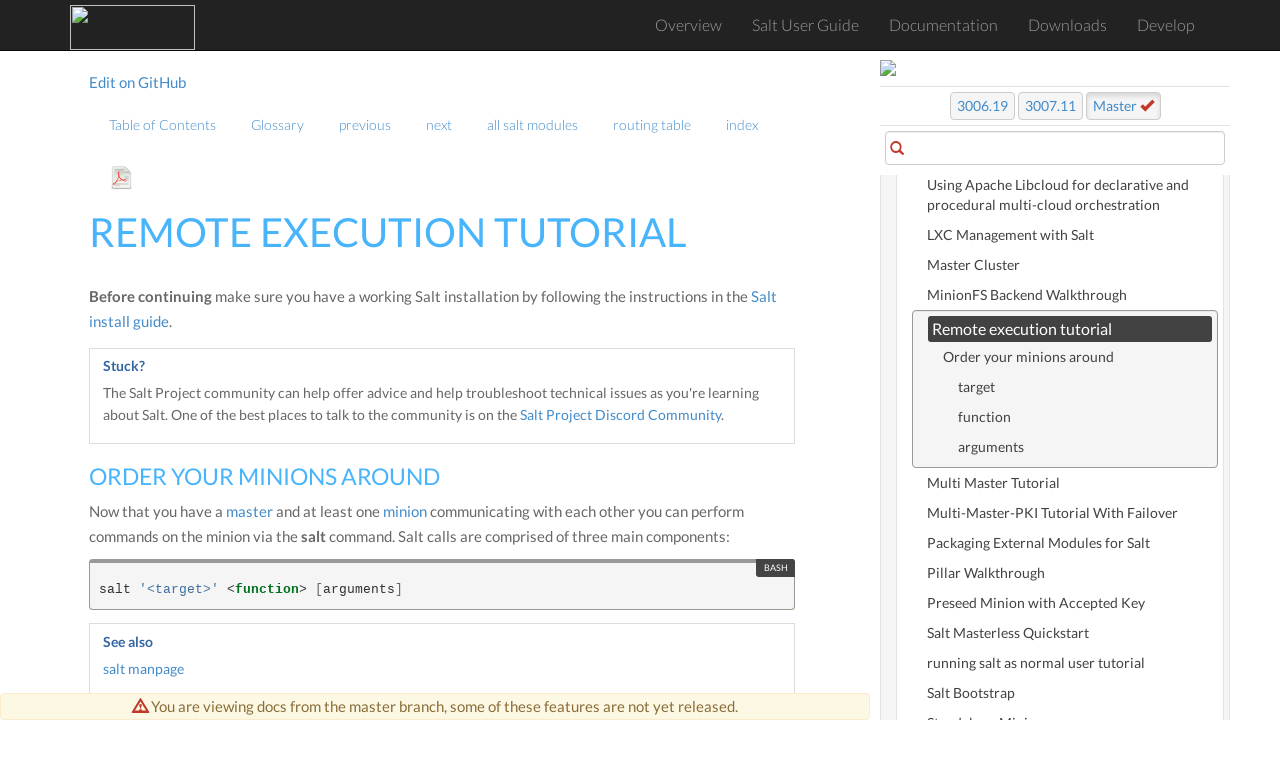

--- FILE ---
content_type: text/html; charset=utf-8
request_url: https://docs.saltproject.io/en/master/topics/tutorials/modules.html
body_size: 6692
content:
<!DOCTYPE html>





<html>
    <head>
        <!-- Google Tag Manager -->
        <script>(function(w,d,s,l,i){w[l]=w[l]||[];w[l].push({'gtm.start':
        new Date().getTime(),event:'gtm.js'});var f=d.getElementsByTagName(s)[0],
        j=d.createElement(s),dl=l!='dataLayer'?'&l='+l:'';j.async=true;j.src=
        'https://www.googletagmanager.com/gtm.js?id='+i+dl;f.parentNode.insertBefore(j,f);
        })(window,document,'script','dataLayer','GTM-MCK7VL3');</script>
        <!-- End Google Tag Manager -->

        <meta charset="utf-8">
        <meta name="viewport" content="width=device-width, initial-scale=1" />

        <meta http-equiv="X-UA-Compatible" content="IE=edge,chrome=1">
        <title>Remote execution tutorial</title>

        <meta name="description" content="">
        <meta name="viewport" content="width=device-width, initial-scale=1.0">
        <meta name="google-site-verification" content="1Y-ojT3ndjxA9coB77iUDyXPWxeuQ3T4_r0j-QG6QHg" />

        
        <link rel="stylesheet" href="../../_static/css/core.min.css">
        <link rel="stylesheet" href="../../_static/css/webhelp.min_v1.4.5.css">

        <!--[if lt IE 9]>
        <script type="text/javascript" src="../../_static/js/respond.min.js"></script>
        <![endif]-->
        <link rel="index" title="Index" href="../../genindex.html">
        <link rel="search" title="Search" href="../../search.html">
        <link rel="top" title="" href="../../index.html">
        <link rel="up" title="Tutorials Index" href="index.html">
        <link rel="next" title="Multi Master Tutorial" href="multimaster.html">
        <link rel="prev" title="Master Cluster" href="master-cluster.html">
    </head>

    <body class="index">
        <!-- Google Tag Manager (noscript) -->
        <noscript><iframe src="https://www.googletagmanager.com/ns.html?id=GTM-MCK7VL3"
        height="0" width="0" style="display:none;visibility:hidden"></iframe></noscript>
        <!-- End Google Tag Manager (noscript) -->

        <!--[if lt IE 8]>
            <p>You are using an <strong>outdated</strong> browser. Please <a href="http://browsehappy.com/">upgrade your browser.</a></p>
        <![endif]-->

        <div id="wrapper">
            <!--start navbar-->
            <nav id="globalNavbar" class="navbar navbar-default navbar-inverse navbar-fixed-top" role="navigation">
                <!-- Brand and toggle get grouped for better mobile display -->
                <div class="container">
                    <div class="navbar-header">
                        <button type="button" class="navbar-toggle" data-toggle="collapse" data-target="#navbarCollapse">
                            <span class="sr-only">Toggle navigation</span>
                            <span class="icon-bar"></span>
                            <span class="icon-bar"></span>
                            <span class="icon-bar"></span>
                        </button>
                        <a href="https://saltproject.io/" target="_blank"><img src="https://gitlab.com/saltstack/open/salt-branding-guide/-/raw/master/logos/SaltProject_altlogo_teal.png" class="nolightbox" height="44.5px" width="125px"></a>
                    </div>
                    <!-- Collect the nav links, forms, and other content for toggling -->
                    <div class="collapse navbar-collapse" id="navbarCollapse">
                        <ul class="nav navbar-nav">
                            <li><a href="/en/latest/">Overview</a></li>
                            <li><a href="https://docs.saltproject.io/salt/user-guide/en/latest/">Salt User Guide</a></li>
                            <li><a href="/en/latest/contents.html">Documentation</a></li>
                            <li><a href="https://packages.broadcom.com/artifactory/saltproject-generic/">Downloads</a></li>
                            <li><a href="/en/latest/topics/development/">Develop</a></li>
                        </ul>
                    </div>
                </div>
            </nav>
            <!--end navbar-->
            <div id="page-content-wrapper">
                <div class="container-fluid">

                    <!--start navbar-->
                    <div class="row">
                        <div class="col-sm-12 col-md-11 col-md-offset-1 col-lg-10 col-lg-offset-1">
                            <nav class="pull-left text-muted">
                                <a href="https://github.com/saltstack/salt/edit/master/doc/topics/tutorials/modules.rst">Edit on GitHub</a>
                            </nav>
                            <nav id="localnav">
                                <ul class="nav navbar-nav">
        <li>
            <a href="../../contents.html" title="Table of Contents">Table of Contents</a>
            
        </li>
        <li>
            <a href="../../glossary.html" title="Glossary">Glossary</a>
            
        </li>
        <li>
            <a href="master-cluster.html" title="Master Cluster">previous</a>
            
        </li>
        <li>
            <a href="multimaster.html" title="Multi Master Tutorial">next</a>
            
        </li>
        <li>
            <a href="../../py-modindex.html" title="Salt Module Index">all salt modules</a>
            
        </li>
        <li>
            <a href="../../http-routingtable.html" title="HTTP Routing Table">routing table</a>
            
        </li>
        <li>
            <a href="../../genindex.html" title="General Index">index</a>
            
        </li> 

                                    
                                    <li><a class="icon-dl" href="/en/pdf/Salt-master.pdf"><img height="25" width="25" class="nolightbox" src="../../_static/images/pdf_icon.svg"></a></li>
                                    
                                </ul>
                            </nav>
                        </div>
                    </div>
                    <!--end navbar-->


                    <div class="row">
                        <div class="col-sm-12 col-md-11 col-md-offset-1 col-lg-10 col-lg-offset-1">

                            

                                <div class="alert alert-warning dev-notification-text" role="alert"><i class="glyphicon glyphicon-warning-sign"></i> You are viewing docs from the master branch, some of these features are not yet released.</div>

                            

                            
                            <div class="body-content">
                                
  <section id="remote-execution-tutorial">
<span id="tutorial-remote-execution-modules"></span><h1>Remote execution tutorial<a class="headerlink" href="#remote-execution-tutorial" title="Permalink to this heading">¶</a></h1>
<p><strong>Before continuing</strong> make sure you have a working Salt installation by
following the instructions in the
<a class="reference external" href="https://docs.saltproject.io/salt/install-guide/en/latest/">Salt install guide</a>.</p>
<div class="admonition-stuck admonition">
<p class="admonition-title">Stuck?</p>
<p>The Salt Project community can help offer advice and help troubleshoot
technical issues as you're learning about Salt. One of the best places to
talk to the community is on the
<a class="reference external" href="https://discord.com/invite/J7b7EscrAs">Salt Project Discord Community</a>.</p>
</div>
<section id="order-your-minions-around">
<h2>Order your minions around<a class="headerlink" href="#order-your-minions-around" title="Permalink to this heading">¶</a></h2>
<p>Now that you have a <a class="reference internal" href="../../glossary.html#term-Master"><span class="xref std std-term">master</span></a> and at least one <a class="reference internal" href="../../glossary.html#term-Minion"><span class="xref std std-term">minion</span></a>
communicating with each other you can perform commands on the minion via the
<strong class="command">salt</strong> command. Salt calls are comprised of three main components:</p>
<div class="highlight-bash notranslate"><div class="highlight"><pre><span></span>salt<span class="w"> </span><span class="s1">&#39;&lt;target&gt;&#39;</span><span class="w"> </span>&lt;<span class="k">function</span>&gt;<span class="w"> </span><span class="o">[</span>arguments<span class="o">]</span>
</pre></div>
</div>
<div class="admonition seealso">
<p class="admonition-title">See also</p>
<p><a class="reference internal" href="../../ref/cli/salt.html#ref-cli-salt"><span class="std std-ref">salt manpage</span></a></p>
</div>
<section id="target">
<h3>target<a class="headerlink" href="#target" title="Permalink to this heading">¶</a></h3>
<p>The target component allows you to filter which minions should run the
following function. The default filter is a glob on the minion id. For example:</p>
<div class="highlight-bash notranslate"><div class="highlight"><pre><span></span>salt<span class="w"> </span><span class="s1">&#39;*&#39;</span><span class="w"> </span>test.version
salt<span class="w"> </span><span class="s1">&#39;*.example.org&#39;</span><span class="w"> </span>test.version
</pre></div>
</div>
<p>Targets can be based on minion system information using the Grains system:</p>
<div class="highlight-bash notranslate"><div class="highlight"><pre><span></span>salt<span class="w"> </span>-G<span class="w"> </span><span class="s1">&#39;os:Ubuntu&#39;</span><span class="w"> </span>test.version
</pre></div>
</div>
<div class="admonition seealso">
<p class="admonition-title">See also</p>
<p><a class="reference internal" href="../targeting/grains.html#targeting-grains"><span class="std std-ref">Grains system</span></a></p>
</div>
<p>Targets can be filtered by regular expression:</p>
<div class="highlight-bash notranslate"><div class="highlight"><pre><span></span>salt<span class="w"> </span>-E<span class="w"> </span><span class="s1">&#39;virtmach[0-9]&#39;</span><span class="w"> </span>test.version
</pre></div>
</div>
<p>Targets can be explicitly specified in a list:</p>
<div class="highlight-bash notranslate"><div class="highlight"><pre><span></span>salt<span class="w"> </span>-L<span class="w"> </span><span class="s1">&#39;foo,bar,baz,quo&#39;</span><span class="w"> </span>test.version
</pre></div>
</div>
<p>Or Multiple target types can be combined in one command:</p>
<div class="highlight-bash notranslate"><div class="highlight"><pre><span></span>salt<span class="w"> </span>-C<span class="w"> </span><span class="s1">&#39;G@os:Ubuntu and webser* or E@database.*&#39;</span><span class="w"> </span>test.version
</pre></div>
</div>
</section>
<section id="function">
<h3>function<a class="headerlink" href="#function" title="Permalink to this heading">¶</a></h3>
<p>A function is some functionality provided by a module. Salt ships with a large
collection of available functions. List all available functions on your
minions:</p>
<div class="highlight-bash notranslate"><div class="highlight"><pre><span></span>salt<span class="w"> </span><span class="s1">&#39;*&#39;</span><span class="w"> </span>sys.doc
</pre></div>
</div>
<p>Here are some examples:</p>
<p>Show all currently available minions:</p>
<div class="highlight-bash notranslate"><div class="highlight"><pre><span></span>salt<span class="w"> </span><span class="s1">&#39;*&#39;</span><span class="w"> </span>test.version
</pre></div>
</div>
<p>Run an arbitrary shell command:</p>
<div class="highlight-bash notranslate"><div class="highlight"><pre><span></span>salt<span class="w"> </span><span class="s1">&#39;*&#39;</span><span class="w"> </span>cmd.run<span class="w"> </span><span class="s1">&#39;uname -a&#39;</span>
</pre></div>
</div>
<div class="admonition seealso">
<p class="admonition-title">See also</p>
<p><a class="reference internal" href="../../ref/modules/all/index.html#all-salt-modules"><span class="std std-ref">the full list of modules</span></a></p>
</div>
</section>
<section id="arguments">
<h3>arguments<a class="headerlink" href="#arguments" title="Permalink to this heading">¶</a></h3>
<p>Space-delimited arguments to the function:</p>
<div class="highlight-bash notranslate"><div class="highlight"><pre><span></span>salt<span class="w"> </span><span class="s1">&#39;*&#39;</span><span class="w"> </span>cmd.exec_code<span class="w"> </span>python<span class="w"> </span><span class="s1">&#39;import sys; print(sys.version)&#39;</span>
</pre></div>
</div>
<p>Optional, keyword arguments are also supported:</p>
<div class="highlight-bash notranslate"><div class="highlight"><pre><span></span>salt<span class="w"> </span><span class="s1">&#39;*&#39;</span><span class="w"> </span>pip.install<span class="w"> </span>salt<span class="w"> </span><span class="nv">timeout</span><span class="o">=</span><span class="m">5</span><span class="w"> </span><span class="nv">upgrade</span><span class="o">=</span>True
</pre></div>
</div>
<p>They are always in the form of <code class="docutils literal notranslate"><span class="pre">kwarg=argument</span></code>.</p>
</section>
</section>
</section>


                            </div>
                            <a href="master-cluster.html"><button data-container="body" data-toggle="tooltip" data-placement="bottom" title="Master Cluster" id="prev-button" type="button" class="btn btn-secondary"><span class="glyphicon glyphicon-chevron-left"></span> Previous</button></a>
                            <a href="multimaster.html"><button data-container="body" data-toggle="tooltip" data-placement="bottom" title="Multi Master Tutorial" id="next-button" type="button" class="btn btn-primary">
                                Next <span class="glyphicon glyphicon-chevron-right"></span></button></a>
                        </div>
                    </div>
                    <div class="footer">
                        <hr />

                        <div class="row">

                            
                            <div class="col-sm-6">
                            <p><i>Generated on January 10, 2026 at 00:46:22 UTC.</i></p>

                                
                                <p>You are viewing docs built from a recent snapshot of the master branch. Switch to docs for the latest stable release, <a data-container="body" data-toggle="tooltip" data-placement="bottom" title="Docs for the latest stable release" href="/en/latest/">3007.11</a>.</p>

                                
                                <br>
                                <p><a href="https://saltproject.io/">saltproject.io</a></p>

                                <div class="footer">
                                    <p>© 2026 VMware, Inc. | <a href="https://www.vmware.com/help/privacy.html" target="_blank">Privacy Policy</a></p>
                                </div>
                            </div>
                            <div class="col-sm-6">
                                 <!--
                                 <a href="https://saltstack.com/saltstack-enterprise/" target="_blank"><img class="nolightbox footer-banner center" src="../../_static/images/enterprise_ad.jpg"/></a>
                                 -->
                                 <a href="https://docs.saltproject.io/salt/user-guide/en/latest/index.html" target="_blank"><img class="nolightbox footer-banner center" src="https://gitlab.com/saltstack/open/salt-branding-guide/-/raw/master/misc/banners/try_salt_now.png"/></a>
                            </div>
                            
                        </div>
                    </div> <!--end footer-->

                    </div>
                </div>
            <!--start sidebar-->
            <div id="sidebar-wrapper">
            <div id="sidebar-static">

<!--                <a class="ss-logo" href="http://saltstack.com"><img width="250" height="63" class="nolightbox sidebar-logo" src="../../_static/images/saltstack_logo.svg"></a>

                
                -->
                <a href="https://saltproject.io" target="_blank"><img class="nolightbox sidebar-banner center" src="https://gitlab.com/saltstack/open/salt-branding-guide/-/raw/master/logos/SaltProject_altlogo_teal.png"/></a>


                

                <div class="releaselinks versions master">

                <a class="btn btn-secondary" id="previous" title="Switch to docs for the previous stable release" data-container="body" data-toggle="tooltip" data-placement="bottom" href="/en/3006/">3006.19</a>

                <a  class="btn btn-secondary" id="latest" title="Switch to docs for the latest stable release" data-container="body" data-toggle="tooltip" data-placement="bottom" href="/en/latest/">3007.11</a>

                <a  class="btn btn-secondary active" id="master" title="View all release notes" title="Switch to docs built recently from the master branch" data-container="body" data-toggle="tooltip" data-placement="bottom" href="/en/master/">Master <i class="glyphicon glyphicon-ok"></i></a>

                </div>

                

                

                <div id="search-form" class="inner-addon left-addon">
                    <i class="glyphicon glyphicon-search"></i>
                    <input type="text" class="form-control">
                </div>

            </div> <!--end sidebar-static-->

                <div id="sidebar-nav">
                    
                    
                    
                    <ul class="current">
<li class="toctree-l1"><a class="reference internal" href="../about_salt_project.html">Salt Project</a></li>
<li class="toctree-l1"><a class="reference internal" href="../index.html">Introduction to Salt</a></li>
<li class="toctree-l1"><a class="reference internal" href="../salt_system_architecture.html">Salt system architecture</a></li>
<li class="toctree-l1"><a class="reference internal" href="../contributing-guide.html">Contributing to Salt: A Guide for Contributors</a></li>
<li class="toctree-l1"><a class="reference internal" href="../maintenance-policy.html">Salt Project maintenance policies</a></li>
<li class="toctree-l1"><a class="reference internal" href="../installation/index.html">Installation</a></li>
<li class="toctree-l1"><a class="reference internal" href="../configuration/index.html">Configuring Salt</a></li>
<li class="toctree-l1 current"><a class="reference internal" href="../using_salt.html">Using Salt</a><ul class="current">
<li class="toctree-l2"><a class="reference internal" href="../grains/index.html">Grains</a></li>
<li class="toctree-l2"><a class="reference internal" href="../pillar/index.html">Storing Static Data in the Pillar</a></li>
<li class="toctree-l2"><a class="reference internal" href="../targeting/index.html">Targeting Minions</a></li>
<li class="toctree-l2"><a class="reference internal" href="../mine/index.html">The Salt Mine</a></li>
<li class="toctree-l2"><a class="reference internal" href="../../ref/runners/index.html">Runners</a></li>
<li class="toctree-l2"><a class="reference internal" href="../engines/index.html">Salt Engines</a></li>
<li class="toctree-l2"><a class="reference internal" href="../yaml/index.html">What is YAML and How To Use It</a></li>
<li class="toctree-l2"><a class="reference internal" href="../jinja/index.html">Understanding Jinja</a></li>
<li class="toctree-l2 current"><a class="reference internal" href="index.html">Tutorials Index</a><ul class="current">
<li class="toctree-l3"><a class="reference internal" href="autoaccept_grains.html">Autoaccept minions from Grains</a></li>
<li class="toctree-l3"><a class="reference internal" href="cloud_controller.html">Salt as a Cloud Controller</a></li>
<li class="toctree-l3"><a class="reference internal" href="cron.html">Using cron with Salt</a></li>
<li class="toctree-l3"><a class="reference internal" href="cron.html#use-cron-to-initiate-a-highstate">Use cron to initiate a highstate</a></li>
<li class="toctree-l3"><a class="reference internal" href="docker_sls.html">Running Salt States and Commands in Docker Containers</a></li>
<li class="toctree-l3"><a class="reference internal" href="esky.html">Automatic Updates / Frozen Deployments</a></li>
<li class="toctree-l3"><a class="reference internal" href="esxi_proxy_minion.html">ESXi Proxy Minion</a></li>
<li class="toctree-l3"><a class="reference internal" href="firewall.html">Opening the Firewall up for Salt</a></li>
<li class="toctree-l3"><a class="reference internal" href="firewall.html#whitelist-communication-to-master">Whitelist communication to Master</a></li>
<li class="toctree-l3"><a class="reference internal" href="gitfs.html">Git Fileserver Backend Walkthrough</a></li>
<li class="toctree-l3"><a class="reference internal" href="http.html">HTTP Modules</a></li>
<li class="toctree-l3"><a class="reference internal" href="intro_scale.html">Using Salt at scale</a></li>
<li class="toctree-l3"><a class="reference internal" href="jinja_to_execution_module.html">How to Convert Jinja Logic to an Execution Module</a></li>
<li class="toctree-l3"><a class="reference internal" href="libcloud.html">Using Apache Libcloud for declarative and procedural multi-cloud orchestration</a></li>
<li class="toctree-l3"><a class="reference internal" href="lxc.html">LXC Management with Salt</a></li>
<li class="toctree-l3"><a class="reference internal" href="master-cluster.html">Master Cluster</a></li>
<li class="toctree-l3"><a class="reference internal" href="minionfs.html">MinionFS Backend Walkthrough</a></li>
<li class="toctree-l3 current"><a class="current reference internal" href="#">Remote execution tutorial</a><ul>
<li class="toctree-l4"><a class="reference internal" href="#order-your-minions-around">Order your minions around</a><ul>
<li class="toctree-l5"><a class="reference internal" href="#target">target</a></li>
<li class="toctree-l5"><a class="reference internal" href="#function">function</a></li>
<li class="toctree-l5"><a class="reference internal" href="#arguments">arguments</a></li>
</ul>
</li>
</ul>
</li>
<li class="toctree-l3"><a class="reference internal" href="multimaster.html">Multi Master Tutorial</a></li>
<li class="toctree-l3"><a class="reference internal" href="multimaster_pki.html">Multi-Master-PKI Tutorial With Failover</a></li>
<li class="toctree-l3"><a class="reference internal" href="packaging_modules.html">Packaging External Modules for Salt</a></li>
<li class="toctree-l3"><a class="reference internal" href="pillar.html">Pillar Walkthrough</a></li>
<li class="toctree-l3"><a class="reference internal" href="preseed_key.html">Preseed Minion with Accepted Key</a></li>
<li class="toctree-l3"><a class="reference internal" href="quickstart.html">Salt Masterless Quickstart</a></li>
<li class="toctree-l3"><a class="reference internal" href="rooted.html">running salt as normal user tutorial</a></li>
<li class="toctree-l3"><a class="reference internal" href="salt_bootstrap.html">Salt Bootstrap</a></li>
<li class="toctree-l3"><a class="reference internal" href="standalone_minion.html">Standalone Minion</a></li>
<li class="toctree-l3"><a class="reference internal" href="starting_states.html">How Do I Use Salt States?</a></li>
<li class="toctree-l3"><a class="reference internal" href="states_pt1.html">States tutorial, part 1 - Basic Usage</a></li>
<li class="toctree-l3"><a class="reference internal" href="states_pt2.html">States tutorial, part 2 - More Complex States, Requisites</a></li>
<li class="toctree-l3"><a class="reference internal" href="states_pt3.html">States tutorial, part 3 - Templating, Includes, Extends</a></li>
<li class="toctree-l3"><a class="reference internal" href="states_pt4.html">States tutorial, part 4</a></li>
<li class="toctree-l3"><a class="reference internal" href="states_pt5.html">States Tutorial, Part 5 - Orchestration with Salt</a></li>
<li class="toctree-l3"><a class="reference internal" href="syslog_ng-state-usage.html">Syslog-ng usage</a></li>
<li class="toctree-l3"><a class="reference internal" href="walkthrough.html">Salt in 10 Minutes</a></li>
<li class="toctree-l3"><a class="reference internal" href="walkthrough_macosx.html">The macOS (Maverick) Developer Step By Step Guide To Salt Installation</a></li>
<li class="toctree-l3"><a class="reference internal" href="writing_tests.html">Salt's Test Suite: An Introduction</a></li>
</ul>
</li>
<li class="toctree-l2"><a class="reference internal" href="../troubleshooting/index.html">Troubleshooting</a></li>
<li class="toctree-l2"><a class="reference internal" href="../../faq.html">Frequently Asked Questions</a></li>
<li class="toctree-l2"><a class="reference internal" href="../best_practices.html">Salt Best Practices</a></li>
</ul>
</li>
<li class="toctree-l1"><a class="reference internal" href="../execution/index.html">Remote Execution</a></li>
<li class="toctree-l1"><a class="reference internal" href="../states/index.html">Configuration Management</a></li>
<li class="toctree-l1"><a class="reference internal" href="../return_codes/index.html">Return Codes</a></li>
<li class="toctree-l1"><a class="reference internal" href="../utils/index.html">Utility Modules - Code Reuse in Custom Modules</a></li>
<li class="toctree-l1"><a class="reference internal" href="../event/index.html">Events &amp; Reactor</a></li>
<li class="toctree-l1"><a class="reference internal" href="../orchestrate/index.html">Orchestration</a></li>
<li class="toctree-l1"><a class="reference internal" href="../solaris/index.html">Solaris</a></li>
<li class="toctree-l1"><a class="reference internal" href="../ssh/index.html">Salt SSH</a></li>
<li class="toctree-l1"><a class="reference internal" href="../thorium/index.html">Thorium Complex Reactor</a></li>
<li class="toctree-l1"><a class="reference internal" href="../cloud/index.html">Salt Cloud</a></li>
<li class="toctree-l1"><a class="reference internal" href="../proxyminion/index.html">Salt Proxy Minion</a></li>
<li class="toctree-l1"><a class="reference internal" href="../network_automation/index.html">Network Automation</a></li>
<li class="toctree-l1"><a class="reference internal" href="../virt/index.html">Salt Virt</a></li>
<li class="toctree-l1"><a class="reference internal" href="../packaging/index.html">Onedir Packaging</a></li>
<li class="toctree-l1"><a class="reference internal" href="../../ref/cli/index.html">Command Line Reference</a></li>
<li class="toctree-l1"><a class="reference internal" href="../../ref/pillar/index.html">Pillars</a></li>
<li class="toctree-l1"><a class="reference internal" href="../../ref/tops/index.html">Master Tops</a></li>
<li class="toctree-l1"><a class="reference internal" href="../../ref/index.html">Salt Module Reference</a></li>
<li class="toctree-l1"><a class="reference internal" href="../api.html">APIs</a></li>
<li class="toctree-l1"><a class="reference internal" href="../topology/index.html">Architecture</a></li>
<li class="toctree-l1"><a class="reference internal" href="../cache/index.html">Minion Data Cache</a></li>
<li class="toctree-l1"><a class="reference internal" href="../slots/index.html">Slots</a></li>
<li class="toctree-l1"><a class="reference internal" href="../windows/index.html">Windows</a></li>
<li class="toctree-l1"><a class="reference internal" href="../development/index.html">Developing Salt</a></li>
<li class="toctree-l1"><a class="reference internal" href="../releases/index.html">Release notes</a></li>
<li class="toctree-l1"><a class="reference internal" href="../venafi/index.html">Venafi Tools for Salt</a></li>
<li class="toctree-l1"><a class="reference internal" href="../../glossary.html">Glossary</a></li>
</ul>

                    
                    
                </div>

                <div id="sidebar-static-bottom">
                <!--<div class="text-nowrap">
                    &lt;!&ndash;social icons from http://vervex.deviantart.com/art/somacro-45-300dpi-social-media-icons-267955425&ndash;&gt;
                    <ul id="social-links" class="list-inline">
                        <li><a data-container="body" data-delay='{ "show": 500, "hide": 100 }' data-toggle="tooltip" data-placement="top" title="watch saltstack videos on youtube" href="https://www.youtube.com/channel/UCpveTIucFx9ljGelW63-BWg" target="_blank"><img class="nolightbox" width="24" src="../../_static/images/youtube-variation.png" ></a></li>
                        <li><a data-container="body" data-delay='{ "show": 500, "hide": 100 }' data-toggle="tooltip" data-placement="top" title="view the latest saltstack tweets" href="https://twitter.com/Salt_Project_OS" target="_blank"><img class="nolightbox" width="24" src="../../_static/images/twitter.png" ></a></li>
                        <li><a data-container="body" data-delay='{ "show": 500, "hide": 100 }' data-toggle="tooltip" data-placement="top" title="subscribe to the salt users mailing list" href="https://groups.google.com/forum/#!forum/salt-users" target="_blank"><img class="nolightbox" width="24" src="../../_static/images/email.png" ></a></li>
                        <li><a data-container="body" data-delay='{ "show": 500, "hide": 100 }' data-toggle="tooltip" data-placement="top" title="download saltstack code from github" href="https://github.com/saltstack/salt" target="_blank"><img class="nolightbox" width="24" src="../../_static/images/github.png" ></a></li>
                        <li><a data-container="body" data-delay='{ "show": 500, "hide": 100 }' data-toggle="tooltip" data-placement="top" title="chat in #salt on liberachat irc" href="https://web.libera.chat/#salt" target="_blank"><img class="nolightbox" width="24" src="../../_static/images/messenger-generic.png" ></a></li>
                        <li><a data-container="body" data-delay='{ "show": 500, "hide": 100 }' data-toggle="tooltip" data-placement="top" title="/r/saltstack" href="http://www.reddit.com/r/saltstack/" target="_blank"><img class="nolightbox" width="24" src="../../_static/images/reddit.png" ></a></li>
                        <li><a data-container="body" data-delay='{ "show": 500, "hide": 100 }' data-toggle="tooltip" data-placement="top" title="ask a saltstack question on stackoverflow" href="https://stackoverflow.com/questions/tagged/salt-stack+or+salt-cloud+or+salt-creation" target="_blank"><img class="nolightbox" width="24" src="../../_static/images/stackoverflow.png" ></a></li>
                        <li><a data-container="body" data-delay='{ "show": 500, "hide": 100 }' data-toggle="tooltip" data-placement="top" title="join or start a saltstack meetup" href="http://www.meetup.com/find/?keywords=saltstack" target="_blank"><img class="nolightbox" width="24" src="../../_static/images/meetup.png" ></a></li>
                        <li><a data-container="body" data-delay='{ "show": 500, "hide": 100 }' data-toggle="tooltip" data-placement="top" title="follow saltstack on linkedin" href="http://www.linkedin.com/company/salt-stack-inc" target="_blank"><img class="nolightbox" width="24" src="../../_static/images/linkedin.png" ></a></li>
                    </ul>
                </div>-->
                </div>
            </div>
            <!--end sidebar-->

            </div> <!--end wrapper--> <!--end block content-->
        
    <script>
        var DOCUMENTATION_OPTIONS = {
            URL_ROOT:    '../../',
            VERSION:     '3007.11',
            SEARCH_CX:   '011515552685726825874:v1had6i279q',
            COLLAPSE_INDEX: false,
            FILE_SUFFIX: '.html',
            HAS_SOURCE:  'true',
            REPO_PRIMARY_BRANCH_TAB_NAME: 'Master'
        };
    </script>

    <script type="text/javascript" src="../../_static/js/core.min.js"></script>

    <script type="text/javascript" src="../../_static/js/webhelp.min_v1.4.4.js"></script>

        

        <!--analytics-->
        <script type="text/javascript" language="javascript">llactid=23943</script>
        <script type="text/javascript" language="javascript" src="https://trackalyzer.com/trackalyze_secure.js"></script>

        
    </body>
</html>